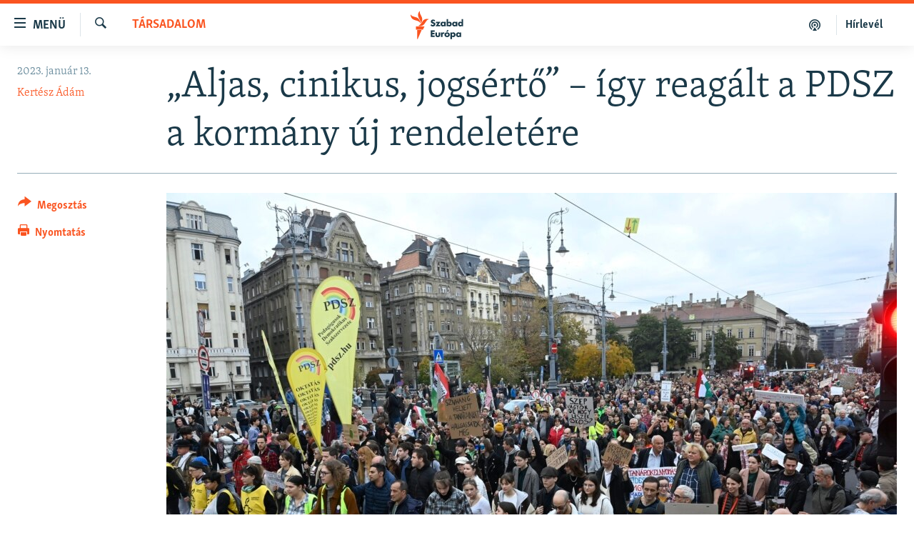

--- FILE ---
content_type: text/html; charset=utf-8
request_url: https://www.szabadeuropa.hu/a/aljas-cinikus-jogserto-igy-reagalt-a-pdsz-a-kormany-uj-rendeletere/32222135.html
body_size: 14343
content:

<!DOCTYPE html>
<html lang="hu" dir="ltr" class="no-js">
<head>
<link href="/Content/responsive/RFE/hu-HU/RFE-hu-HU.css?&amp;av=0.0.0.0&amp;cb=370" rel="stylesheet"/>
<script src="https://tags.szabadeuropa.hu/rferl-pangea/prod/utag.sync.js"></script> <script type='text/javascript' src='https://www.youtube.com/iframe_api' async></script>
<link rel="manifest" href="/manifest.json">
<script type="text/javascript">
//a general 'js' detection, must be on top level in <head>, due to CSS performance
document.documentElement.className = "js";
var cacheBuster = "370";
var appBaseUrl = "/";
var imgEnhancerBreakpoints = [0, 144, 256, 408, 650, 1023, 1597];
var isLoggingEnabled = false;
var isPreviewPage = false;
var isLivePreviewPage = false;
if (!isPreviewPage) {
window.RFE = window.RFE || {};
window.RFE.cacheEnabledByParam = window.location.href.indexOf('nocache=1') === -1;
const url = new URL(window.location.href);
const params = new URLSearchParams(url.search);
// Remove the 'nocache' parameter
params.delete('nocache');
// Update the URL without the 'nocache' parameter
url.search = params.toString();
window.history.replaceState(null, '', url.toString());
} else {
window.addEventListener('load', function() {
const links = window.document.links;
for (let i = 0; i < links.length; i++) {
links[i].href = '#';
links[i].target = '_self';
}
})
}
var pwaEnabled = false;
var swCacheDisabled;
</script>
<meta charset="utf-8" />
<title>„Aljas, cinikus, jogs&#233;rtő” – &#237;gy reag&#225;lt a PDSZ a korm&#225;ny &#250;j rendelet&#233;re</title>
<meta name="description" content="El&#237;t&#233;li &#233;s jogs&#233;rtőnek tartja a Pedag&#243;gusok Demokratikus Szakszervezet&#233;nek &#252;gyvivője a korm&#225;ny &#250;j rendelet&#233;t, amely lehetőv&#233; teszi, hogy a polg&#225;ri engedetlens&#233;gben r&#233;szt vevő tan&#225;rokat ne azonnal, hanem majd a ny&#225;ri sz&#252;netben bocs&#225;thass&#225;k el. " />
<meta name="keywords" content="Aktuális, Társadalom" />
<meta name="viewport" content="width=device-width, initial-scale=1.0" />
<meta http-equiv="X-UA-Compatible" content="IE=edge" />
<meta name="robots" content="max-image-preview:large">
<link href="https://www.szabadeuropa.hu/a/aljas-cinikus-jogserto-igy-reagalt-a-pdsz-a-kormany-uj-rendeletere/32222135.html" rel="canonical" />
<meta name="apple-mobile-web-app-title" content="Szabad Eur&#243;pa" />
<meta name="apple-mobile-web-app-status-bar-style" content="black" />
<meta name="apple-itunes-app" content="app-id=1520010071, app-argument=//32222135.ltr" />
<meta content="„Aljas, cinikus, jogsértő” – így reagált a PDSZ a kormány új rendeletére" property="og:title" />
<meta content="Elítéli és jogsértőnek tartja a Pedagógusok Demokratikus Szakszervezetének ügyvivője a kormány új rendeletét, amely lehetővé teszi, hogy a polgári engedetlenségben részt vevő tanárokat ne azonnal, hanem majd a nyári szünetben bocsáthassák el. " property="og:description" />
<meta content="article" property="og:type" />
<meta content="https://www.szabadeuropa.hu/a/aljas-cinikus-jogserto-igy-reagalt-a-pdsz-a-kormany-uj-rendeletere/32222135.html" property="og:url" />
<meta content="Szabad Európa" property="og:site_name" />
<meta content="https://gdb.rferl.org/000a0000-0aff-0242-0d3f-08dac18d4855_w1200_h630.jpg" property="og:image" />
<meta content="1200" property="og:image:width" />
<meta content="630" property="og:image:height" />
<meta content="568280086670706" property="fb:app_id" />
<meta content="Kertész Ádám" name="Author" />
<meta content="summary_large_image" name="twitter:card" />
<meta content="@SomeAccount" name="twitter:site" />
<meta content="https://gdb.rferl.org/000a0000-0aff-0242-0d3f-08dac18d4855_w1200_h630.jpg" name="twitter:image" />
<meta content="„Aljas, cinikus, jogsértő” – így reagált a PDSZ a kormány új rendeletére" name="twitter:title" />
<meta content="Elítéli és jogsértőnek tartja a Pedagógusok Demokratikus Szakszervezetének ügyvivője a kormány új rendeletét, amely lehetővé teszi, hogy a polgári engedetlenségben részt vevő tanárokat ne azonnal, hanem majd a nyári szünetben bocsáthassák el. " name="twitter:description" />
<link rel="amphtml" href="https://www.szabadeuropa.hu/amp/aljas-cinikus-jogserto-igy-reagalt-a-pdsz-a-kormany-uj-rendeletere/32222135.html" />
<script type="application/ld+json">{"articleSection":"T\u0026#225;rsadalom","isAccessibleForFree":true,"headline":"„Aljas, cinikus, jogsértő” – így reagált a PDSZ a kormány új rendeletére","inLanguage":"hu-HU","keywords":"Aktuális, Társadalom","author":{"@type":"Person","url":"https://www.szabadeuropa.hu/author/kertesz-adam/gtrkqq","description":"Kertész Ádám a Szabad Európa budapesti szerkesztőségének külsős újságíró munkatársa. Több mint húsz éve van a pályán, ezalatt számos szerkesztőségben dolgozott, egyebek mellett az InfoRádió, a Független Hírügynökség, a Kossuth rádió, a TV2, a Hír TV és több online hírportál munkatársa is volt.\r\n Vezetett rádióműsort, szerkesztett tévéműsort, tudósított, riportokat készített híradókba, hírműsorokba, cikkeket írt, hírt szerkesztett, a szakma szinte minden területén szerzett tapasztalatokat.","image":{"@type":"ImageObject","url":"https://gdb.rferl.org/07520000-0aff-0242-441c-08da3fdaf492.jpg"},"name":"Kertész Ádám"},"datePublished":"2023-01-13 14:29:24Z","dateModified":"2023-01-13 14:29:24Z","publisher":{"logo":{"width":512,"height":220,"@type":"ImageObject","url":"https://www.szabadeuropa.hu/Content/responsive/RFE/hu-HU/img/logo.png"},"@type":"NewsMediaOrganization","url":"https://www.szabadeuropa.hu","sameAs":["https://www.youtube.com/channel/UC4Ww_E7ZzGu0-ViqB1THVAw","https://www.facebook.com/szabadeuropahu","https://www.instagram.com/szabadeuropa"],"name":"Szabad Európa","alternateName":"Szabad Európa"},"@context":"https://schema.org","@type":"NewsArticle","mainEntityOfPage":"https://www.szabadeuropa.hu/a/aljas-cinikus-jogserto-igy-reagalt-a-pdsz-a-kormany-uj-rendeletere/32222135.html","url":"https://www.szabadeuropa.hu/a/aljas-cinikus-jogserto-igy-reagalt-a-pdsz-a-kormany-uj-rendeletere/32222135.html","description":"Elítéli és jogsértőnek tartja a Pedagógusok Demokratikus Szakszervezetének ügyvivője a kormány új rendeletét, amely lehetővé teszi, hogy a polgári engedetlenségben részt vevő tanárokat ne azonnal, hanem majd a nyári szünetben bocsáthassák el. ","image":{"width":1080,"height":608,"@type":"ImageObject","url":"https://gdb.rferl.org/000a0000-0aff-0242-0d3f-08dac18d4855_w1080_h608.jpg"},"name":"„Aljas, cinikus, jogsértő” – így reagált a PDSZ a kormány új rendeletére"}</script>
<script src="/Scripts/responsive/infographics.b?v=dVbZ-Cza7s4UoO3BqYSZdbxQZVF4BOLP5EfYDs4kqEo1&amp;av=0.0.0.0&amp;cb=370"></script>
<script src="/Scripts/responsive/loader.b?v=Q26XNwrL6vJYKjqFQRDnx01Lk2pi1mRsuLEaVKMsvpA1&amp;av=0.0.0.0&amp;cb=370"></script>
<link rel="icon" type="image/svg+xml" href="/Content/responsive/RFE/img/webApp/favicon.svg" />
<link rel="alternate icon" href="/Content/responsive/RFE/img/webApp/favicon.ico" />
<link rel="mask-icon" color="#ea6903" href="/Content/responsive/RFE/img/webApp/favicon_safari.svg" />
<link rel="apple-touch-icon" sizes="152x152" href="/Content/responsive/RFE/img/webApp/ico-152x152.png" />
<link rel="apple-touch-icon" sizes="144x144" href="/Content/responsive/RFE/img/webApp/ico-144x144.png" />
<link rel="apple-touch-icon" sizes="114x114" href="/Content/responsive/RFE/img/webApp/ico-114x114.png" />
<link rel="apple-touch-icon" sizes="72x72" href="/Content/responsive/RFE/img/webApp/ico-72x72.png" />
<link rel="apple-touch-icon-precomposed" href="/Content/responsive/RFE/img/webApp/ico-57x57.png" />
<link rel="icon" sizes="192x192" href="/Content/responsive/RFE/img/webApp/ico-192x192.png" />
<link rel="icon" sizes="128x128" href="/Content/responsive/RFE/img/webApp/ico-128x128.png" />
<meta name="msapplication-TileColor" content="#ffffff" />
<meta name="msapplication-TileImage" content="/Content/responsive/RFE/img/webApp/ico-144x144.png" />
<link rel="preload" href="/Content/responsive/fonts/Skolar-Lt_LatnCyrl_v2.4.woff" type="font/woff" as="font" crossorigin="anonymous" />
<link rel="alternate" type="application/rss+xml" title="RFE/RL - Top Stories [RSS]" href="/api/" />
<link rel="sitemap" type="application/rss+xml" href="/sitemap.xml" />
</head>
<body class=" nav-no-loaded cc_theme pg-article print-lay-article js-category-to-nav nojs-images ">
<script type="text/javascript" >
var analyticsData = {url:"https://www.szabadeuropa.hu/a/aljas-cinikus-jogserto-igy-reagalt-a-pdsz-a-kormany-uj-rendeletere/32222135.html",property_id:"499",article_uid:"32222135",page_title:"„Aljas, cinikus, jogsértő” – így reagált a PDSZ a kormány új rendeletére",page_type:"article",content_type:"article",subcontent_type:"article",last_modified:"2023-01-13 14:29:24Z",pub_datetime:"2023-01-13 14:29:24Z",pub_year:"2023",pub_month:"01",pub_day:"13",pub_hour:"14",pub_weekday:"Friday",section:"társadalom",english_section:"society",byline:"Kertész Ádám",categories:"news,society",domain:"www.szabadeuropa.hu",language:"Hungarian",language_service:"RFERL Hungarian",platform:"web",copied:"no",copied_article:"",copied_title:"",runs_js:"Yes",cms_release:"8.44.0.0.370",enviro_type:"prod",slug:"aljas-cinikus-jogserto-igy-reagalt-a-pdsz-a-kormany-uj-rendeletere",entity:"RFE",short_language_service:"HU",platform_short:"W",page_name:"„Aljas, cinikus, jogsértő” – így reagált a PDSZ a kormány új rendeletére"};
</script>
<noscript><iframe src="https://www.googletagmanager.com/ns.html?id=GTM-WXZBPZ" height="0" width="0" style="display:none;visibility:hidden"></iframe></noscript><script type="text/javascript" data-cookiecategory="analytics">
var gtmEventObject = Object.assign({}, analyticsData, {event: 'page_meta_ready'});window.dataLayer = window.dataLayer || [];window.dataLayer.push(gtmEventObject);
if (top.location === self.location) { //if not inside of an IFrame
var renderGtm = "true";
if (renderGtm === "true") {
(function(w,d,s,l,i){w[l]=w[l]||[];w[l].push({'gtm.start':new Date().getTime(),event:'gtm.js'});var f=d.getElementsByTagName(s)[0],j=d.createElement(s),dl=l!='dataLayer'?'&l='+l:'';j.async=true;j.src='//www.googletagmanager.com/gtm.js?id='+i+dl;f.parentNode.insertBefore(j,f);})(window,document,'script','dataLayer','GTM-WXZBPZ');
}
}
</script>
<!--Analytics tag js version start-->
<script type="text/javascript" data-cookiecategory="analytics">
var utag_data = Object.assign({}, analyticsData, {});
if(typeof(TealiumTagFrom)==='function' && typeof(TealiumTagSearchKeyword)==='function') {
var utag_from=TealiumTagFrom();var utag_searchKeyword=TealiumTagSearchKeyword();
if(utag_searchKeyword!=null && utag_searchKeyword!=='' && utag_data["search_keyword"]==null) utag_data["search_keyword"]=utag_searchKeyword;if(utag_from!=null && utag_from!=='') utag_data["from"]=TealiumTagFrom();}
if(window.top!== window.self&&utag_data.page_type==="snippet"){utag_data.page_type = 'iframe';}
try{if(window.top!==window.self&&window.self.location.hostname===window.top.location.hostname){utag_data.platform = 'self-embed';utag_data.platform_short = 'se';}}catch(e){if(window.top!==window.self&&window.self.location.search.includes("platformType=self-embed")){utag_data.platform = 'cross-promo';utag_data.platform_short = 'cp';}}
(function(a,b,c,d){ a="https://tags.szabadeuropa.hu/rferl-pangea/prod/utag.js"; b=document;c="script";d=b.createElement(c);d.src=a;d.type="text/java"+c;d.async=true; a=b.getElementsByTagName(c)[0];a.parentNode.insertBefore(d,a); })();
</script>
<!--Analytics tag js version end-->
<!-- Analytics tag management NoScript -->
<noscript>
<img style="position: absolute; border: none;" src="https://ssc.szabadeuropa.hu/b/ss/bbgprod,bbgentityrferl/1/G.4--NS/1917210545?pageName=rfe%3ahu%3aw%3aarticle%3a%e2%80%9ealjas%2c%20cinikus%2c%20jogs%c3%a9rt%c5%91%e2%80%9d%20%e2%80%93%20%c3%adgy%20reag%c3%a1lt%20a%20pdsz%20a%20korm%c3%a1ny%20%c3%baj%20rendelet%c3%a9re&amp;c6=%e2%80%9ealjas%2c%20cinikus%2c%20jogs%c3%a9rt%c5%91%e2%80%9d%20%e2%80%93%20%c3%adgy%20reag%c3%a1lt%20a%20pdsz%20a%20korm%c3%a1ny%20%c3%baj%20rendelet%c3%a9re&amp;v36=8.44.0.0.370&amp;v6=D=c6&amp;g=https%3a%2f%2fwww.szabadeuropa.hu%2fa%2faljas-cinikus-jogserto-igy-reagalt-a-pdsz-a-kormany-uj-rendeletere%2f32222135.html&amp;c1=D=g&amp;v1=D=g&amp;events=event1,event52&amp;c16=rferl%20hungarian&amp;v16=D=c16&amp;c5=society&amp;v5=D=c5&amp;ch=t%c3%a1rsadalom&amp;c15=hungarian&amp;v15=D=c15&amp;c4=article&amp;v4=D=c4&amp;c14=32222135&amp;v14=D=c14&amp;v20=no&amp;c17=web&amp;v17=D=c17&amp;mcorgid=518abc7455e462b97f000101%40adobeorg&amp;server=www.szabadeuropa.hu&amp;pageType=D=c4&amp;ns=bbg&amp;v29=D=server&amp;v25=rfe&amp;v30=499&amp;v105=D=User-Agent " alt="analytics" width="1" height="1" /></noscript>
<!-- End of Analytics tag management NoScript -->
<!--*** Accessibility links - For ScreenReaders only ***-->
<section>
<div class="sr-only">
<h2>Akad&#225;lymentes m&#243;d</h2>
<ul>
<li><a href="#content" data-disable-smooth-scroll="1">Ugr&#225;s a fő oldalra</a></li>
<li><a href="#navigation" data-disable-smooth-scroll="1">Ugr&#225;s a tartalomjegyz&#233;kre</a></li>
<li><a href="#txtHeaderSearch" data-disable-smooth-scroll="1">Ugr&#225;s a keres&#233;sre</a></li>
</ul>
</div>
</section>
<div dir="ltr">
<div id="page">
<aside>
<div class="c-lightbox overlay-modal">
<div class="c-lightbox__intro">
<h2 class="c-lightbox__intro-title"></h2>
<button class="btn btn--rounded c-lightbox__btn c-lightbox__intro-next" title="K&#246;vetkező">
<span class="ico ico--rounded ico-chevron-forward"></span>
<span class="sr-only">K&#246;vetkező</span>
</button>
</div>
<div class="c-lightbox__nav">
<button class="btn btn--rounded c-lightbox__btn c-lightbox__btn--close" title="Bez&#225;r&#225;s">
<span class="ico ico--rounded ico-close"></span>
<span class="sr-only">Bez&#225;r&#225;s</span>
</button>
<button class="btn btn--rounded c-lightbox__btn c-lightbox__btn--prev" title="Előző">
<span class="ico ico--rounded ico-chevron-backward"></span>
<span class="sr-only">Előző</span>
</button>
<button class="btn btn--rounded c-lightbox__btn c-lightbox__btn--next" title="K&#246;vetkező">
<span class="ico ico--rounded ico-chevron-forward"></span>
<span class="sr-only">K&#246;vetkező</span>
</button>
</div>
<div class="c-lightbox__content-wrap">
<figure class="c-lightbox__content">
<span class="c-spinner c-spinner--lightbox">
<img src="/Content/responsive/img/player-spinner.png"
alt="please wait"
title="please wait" />
</span>
<div class="c-lightbox__img">
<div class="thumb">
<img src="" alt="" />
</div>
</div>
<figcaption>
<div class="c-lightbox__info c-lightbox__info--foot">
<span class="c-lightbox__counter"></span>
<span class="caption c-lightbox__caption"></span>
</div>
</figcaption>
</figure>
</div>
<div class="hidden">
<div class="content-advisory__box content-advisory__box--lightbox">
<span class="content-advisory__box-text">A k&#233;p a nyugalom megzavar&#225;s&#225;ra alkalmas.</span>
<button class="btn btn--transparent content-advisory__box-btn m-t-md" value="text" type="button">
<span class="btn__text">
Megn&#233;zem.
</span>
</button>
</div>
</div>
</div>
<div class="print-dialogue">
<div class="container">
<h3 class="print-dialogue__title section-head">Print Options:</h3>
<div class="print-dialogue__opts">
<ul class="print-dialogue__opt-group">
<li class="form__group form__group--checkbox">
<input class="form__check " id="checkboxImages" name="checkboxImages" type="checkbox" checked="checked" />
<label for="checkboxImages" class="form__label m-t-md">Images</label>
</li>
<li class="form__group form__group--checkbox">
<input class="form__check " id="checkboxMultimedia" name="checkboxMultimedia" type="checkbox" checked="checked" />
<label for="checkboxMultimedia" class="form__label m-t-md">Multimedia</label>
</li>
</ul>
<ul class="print-dialogue__opt-group">
<li class="form__group form__group--checkbox">
<input class="form__check " id="checkboxEmbedded" name="checkboxEmbedded" type="checkbox" checked="checked" />
<label for="checkboxEmbedded" class="form__label m-t-md">Embedded Content</label>
</li>
<li class="form__group form__group--checkbox">
<input class="form__check " id="checkboxComments" name="checkboxComments" type="checkbox" />
<label for="checkboxComments" class="form__label m-t-md"> Comments</label>
</li>
</ul>
</div>
<div class="print-dialogue__buttons">
<button class="btn btn--secondary close-button" type="button" title="Megszak&#237;t&#225;s">
<span class="btn__text ">Megszak&#237;t&#225;s</span>
</button>
<button class="btn btn-cust-print m-l-sm" type="button" title="Nyomtat&#225;s">
<span class="btn__text ">Nyomtat&#225;s</span>
</button>
</div>
</div>
</div>
<div class="ctc-message pos-fix">
<div class="ctc-message__inner">A hivatkoz&#225;s a v&#225;g&#243;lapra m&#225;solva</div>
</div>
</aside>
<div class="hdr-20 hdr-20--big">
<div class="hdr-20__inner">
<div class="hdr-20__max pos-rel">
<div class="hdr-20__side hdr-20__side--primary d-flex">
<label data-for="main-menu-ctrl" data-switcher-trigger="true" data-switch-target="main-menu-ctrl" class="burger hdr-trigger pos-rel trans-trigger" data-trans-evt="click" data-trans-id="menu">
<span class="ico ico-close hdr-trigger__ico hdr-trigger__ico--close burger__ico burger__ico--close"></span>
<span class="ico ico-menu hdr-trigger__ico hdr-trigger__ico--open burger__ico burger__ico--open"></span>
<span class="burger__label">Men&#252;</span>
</label>
<div class="menu-pnl pos-fix trans-target" data-switch-target="main-menu-ctrl" data-trans-id="menu">
<div class="menu-pnl__inner">
<nav class="main-nav menu-pnl__item menu-pnl__item--first">
<ul class="main-nav__list accordeon" data-analytics-tales="false" data-promo-name="link" data-location-name="nav,secnav">
<li class="main-nav__item">
<a class="main-nav__item-name main-nav__item-name--link" href="/Napirenden_cikkek" title="Napirenden" data-item-name="top-stories" >Napirenden</a>
</li>
<li class="main-nav__item">
<a class="main-nav__item-name main-nav__item-name--link" href="/Aktualis" title="Aktu&#225;lis" data-item-name="news" >Aktu&#225;lis</a>
</li>
<li class="main-nav__item">
<a class="main-nav__item-name main-nav__item-name--link" href="/z/22211" title="Podcastok" data-item-name="podcasts" >Podcastok</a>
</li>
<li class="main-nav__item">
<a class="main-nav__item-name main-nav__item-name--link" href="/Videok" title="Vide&#243;k" data-item-name="videos" >Vide&#243;k</a>
</li>
<li class="main-nav__item">
<a class="main-nav__item-name main-nav__item-name--link" href="/z/23148" title="Elemző" data-item-name="news-analyses" >Elemző</a>
</li>
<li class="main-nav__item">
<a class="main-nav__item-name main-nav__item-name--link" href="/z/23698" title="NER15" data-item-name="fidesz-on-power-15-years" >NER15</a>
</li>
<li class="main-nav__item">
<a class="main-nav__item-name main-nav__item-name--link" href="/z/22793" title="Szabadon" data-item-name="free-voice-videos" >Szabadon</a>
</li>
<li class="main-nav__item">
<a class="main-nav__item-name main-nav__item-name--link" href="/z/22188" title="T&#225;rsadalom" data-item-name="society" >T&#225;rsadalom</a>
</li>
<li class="main-nav__item">
<a class="main-nav__item-name main-nav__item-name--link" href="/z/22190" title="Demokr&#225;cia" data-item-name="democracy" >Demokr&#225;cia</a>
</li>
<li class="main-nav__item">
<a class="main-nav__item-name main-nav__item-name--link" href="/z/22210" title="A p&#233;nz nyom&#225;ban" data-item-name="economy-and-corruption" >A p&#233;nz nyom&#225;ban</a>
</li>
<li class="main-nav__item">
<a class="main-nav__item-name main-nav__item-name--link" href="/Europai_Unio" title="Eur&#243;pai Uni&#243;" data-item-name="european-union" >Eur&#243;pai Uni&#243;</a>
</li>
<li class="main-nav__item">
<a class="main-nav__item-name main-nav__item-name--link" href="/z/22282" title="Vil&#225;g" data-item-name="worldnews" >Vil&#225;g</a>
</li>
<li class="main-nav__item">
<a class="main-nav__item-name main-nav__item-name--link" href="/z/22236" title="Kl&#237;mav&#225;ltoz&#225;s" data-item-name="climate-change" >Kl&#237;mav&#225;ltoz&#225;s</a>
</li>
<li class="main-nav__item">
<a class="main-nav__item-name main-nav__item-name--link" href="/z/22192" title="A m&#250;lt tanuls&#225;gai" data-item-name="history" >A m&#250;lt tanuls&#225;gai</a>
</li>
</ul>
</nav>
<div class="menu-pnl__item menu-pnl__item--social">
<h5 class="menu-pnl__sub-head">K&#246;vessen minket!</h5>
<a href="https://www.facebook.com/szabadeuropahu" title="K&#246;vessen benn&#252;nket a Facebookon!" data-analytics-text="follow_on_facebook" class="btn btn--rounded btn--social-inverted menu-pnl__btn js-social-btn btn-facebook" target="_blank" rel="noopener">
<span class="ico ico-facebook-alt ico--rounded"></span>
</a>
<a href="https://www.instagram.com/szabadeuropa" title="K&#246;vessen minket az Instagramon" data-analytics-text="follow_on_instagram" class="btn btn--rounded btn--social-inverted menu-pnl__btn js-social-btn btn-instagram" target="_blank" rel="noopener">
<span class="ico ico-instagram ico--rounded"></span>
</a>
<a href="https://www.youtube.com/channel/UC4Ww_E7ZzGu0-ViqB1THVAw" title="K&#246;vessen benn&#252;nket a YouTube-on!" data-analytics-text="follow_on_youtube" class="btn btn--rounded btn--social-inverted menu-pnl__btn js-social-btn btn-youtube" target="_blank" rel="noopener">
<span class="ico ico-youtube ico--rounded"></span>
</a>
</div>
<div class="menu-pnl__item">
<a href="/navigation/allsites" class="menu-pnl__item-link">
<span class="ico ico-languages "></span>
Valamennyi RFE/RL weboldal
</a>
</div>
</div>
</div>
<label data-for="top-search-ctrl" data-switcher-trigger="true" data-switch-target="top-search-ctrl" class="top-srch-trigger hdr-trigger">
<span class="ico ico-close hdr-trigger__ico hdr-trigger__ico--close top-srch-trigger__ico top-srch-trigger__ico--close"></span>
<span class="ico ico-search hdr-trigger__ico hdr-trigger__ico--open top-srch-trigger__ico top-srch-trigger__ico--open"></span>
</label>
<div class="srch-top srch-top--in-header" data-switch-target="top-search-ctrl">
<div class="container">
<form action="/s" class="srch-top__form srch-top__form--in-header" id="form-topSearchHeader" method="get" role="search"><label for="txtHeaderSearch" class="sr-only">Keres&#233;s</label>
<input type="text" id="txtHeaderSearch" name="k" placeholder="Keres&#233;s" accesskey="s" value="" class="srch-top__input analyticstag-event" onkeydown="if (event.keyCode === 13) { FireAnalyticsTagEventOnSearch('search', $dom.get('#txtHeaderSearch')[0].value) }" />
<button title="Keres&#233;s" type="submit" class="btn btn--top-srch analyticstag-event" onclick="FireAnalyticsTagEventOnSearch('search', $dom.get('#txtHeaderSearch')[0].value) ">
<span class="ico ico-search"></span>
</button></form>
</div>
</div>
<a href="/" class="main-logo-link">
<img src="/Content/responsive/RFE/hu-HU/img/logo-compact.svg" class="main-logo main-logo--comp" alt="site logo">
<img src="/Content/responsive/RFE/hu-HU/img/logo.svg" class="main-logo main-logo--big" alt="site logo">
</a>
</div>
<div class="hdr-20__side hdr-20__side--secondary d-flex">
<a href="/Subscribe" title="H&#237;rlev&#233;l" class="hdr-20__secondary-item hdr-20__secondary-item--lang" data-item-name="satellite">
H&#237;rlev&#233;l
</a>
<a href="https://www.szabadeuropa.hu/z/22211" title="Podcastok" class="hdr-20__secondary-item" data-item-name="podcast">
<span class="ico ico-podcast hdr-20__secondary-icon"></span>
</a>
<a href="/s" title="Keres&#233;s" class="hdr-20__secondary-item hdr-20__secondary-item--search" data-item-name="search">
<span class="ico ico-search hdr-20__secondary-icon hdr-20__secondary-icon--search"></span>
</a>
<div class="srch-bottom">
<form action="/s" class="srch-bottom__form d-flex" id="form-bottomSearch" method="get" role="search"><label for="txtSearch" class="sr-only">Keres&#233;s</label>
<input type="search" id="txtSearch" name="k" placeholder="Keres&#233;s" accesskey="s" value="" class="srch-bottom__input analyticstag-event" onkeydown="if (event.keyCode === 13) { FireAnalyticsTagEventOnSearch('search', $dom.get('#txtSearch')[0].value) }" />
<button title="Keres&#233;s" type="submit" class="btn btn--bottom-srch analyticstag-event" onclick="FireAnalyticsTagEventOnSearch('search', $dom.get('#txtSearch')[0].value) ">
<span class="ico ico-search"></span>
</button></form>
</div>
</div>
<img src="/Content/responsive/RFE/hu-HU/img/logo-print.gif" class="logo-print" alt="site logo">
<img src="/Content/responsive/RFE/hu-HU/img/logo-print_color.png" class="logo-print logo-print--color" alt="site logo">
</div>
</div>
</div>
<script>
if (document.body.className.indexOf('pg-home') > -1) {
var nav2In = document.querySelector('.hdr-20__inner');
var nav2Sec = document.querySelector('.hdr-20__side--secondary');
var secStyle = window.getComputedStyle(nav2Sec);
if (nav2In && window.pageYOffset < 150 && secStyle['position'] !== 'fixed') {
nav2In.classList.add('hdr-20__inner--big')
}
}
</script>
<div class="c-hlights c-hlights--breaking c-hlights--no-item" data-hlight-display="mobile,desktop">
<div class="c-hlights__wrap container p-0">
<div class="c-hlights__nav">
<a role="button" href="#" title="Előző">
<span class="ico ico-chevron-backward m-0"></span>
<span class="sr-only">Előző</span>
</a>
<a role="button" href="#" title="K&#246;vetkező">
<span class="ico ico-chevron-forward m-0"></span>
<span class="sr-only">K&#246;vetkező</span>
</a>
</div>
<span class="c-hlights__label">
<span class="">A legfrissebb h&#237;rek</span>
<span class="switcher-trigger">
<label data-for="more-less-1" data-switcher-trigger="true" class="switcher-trigger__label switcher-trigger__label--more p-b-0" title="R&#233;szletek megjelen&#237;t&#233;se">
<span class="ico ico-chevron-down"></span>
</label>
<label data-for="more-less-1" data-switcher-trigger="true" class="switcher-trigger__label switcher-trigger__label--less p-b-0" title="A r&#233;szletek elrejt&#233;se">
<span class="ico ico-chevron-up"></span>
</label>
</span>
</span>
<ul class="c-hlights__items switcher-target" data-switch-target="more-less-1">
</ul>
</div>
</div> <div id="content">
<main class="container">
<div class="hdr-container">
<div class="row">
<div class="col-category col-xs-12 col-md-2 pull-left"> <div class="category js-category">
<a class="" href="/z/22188">T&#225;rsadalom</a> </div>
</div><div class="col-title col-xs-12 col-md-10 pull-right"> <h1 class="title pg-title">
„Aljas, cinikus, jogs&#233;rtő” – &#237;gy reag&#225;lt a PDSZ a korm&#225;ny &#250;j rendelet&#233;re
</h1>
</div><div class="col-publishing-details col-xs-12 col-sm-12 col-md-2 pull-left"> <div class="publishing-details ">
<div class="published">
<span class="date" >
<time pubdate="pubdate" datetime="2023-01-13T15:29:24+01:00">
2023. janu&#225;r 13.
</time>
</span>
</div>
<div class="links">
<ul class="links__list links__list--column">
<li class="links__item">
<a class="links__item-link" href="/author/kertesz-adam/gtrkqq" title="Kert&#233;sz &#193;d&#225;m">Kert&#233;sz &#193;d&#225;m</a>
</li>
</ul>
</div>
</div>
</div><div class="col-lg-12 separator"> <div class="separator">
<hr class="title-line" />
</div>
</div><div class="col-multimedia col-xs-12 col-md-10 pull-right"> <div class="cover-media">
<figure class="media-image js-media-expand">
<div class="img-wrap">
<div class="thumb thumb16_9">
<img src="https://gdb.rferl.org/000a0000-0aff-0242-0d3f-08dac18d4855_w250_r1_s.jpg" alt="Az ADOM &#233;s a PDSZ &#225;ltal a pedag&#243;gusok&#233;rt meghirdetett szolidarit&#225;si t&#252;ntet&#233;s r&#233;sztvevői vonulnak a V&#225;mh&#225;z k&#246;r&#250;ton 2022. okt&#243;ber 23-&#225;n" />
</div>
</div>
<figcaption>
<span class="caption">Az ADOM &#233;s a PDSZ &#225;ltal a pedag&#243;gusok&#233;rt meghirdetett szolidarit&#225;si t&#252;ntet&#233;s r&#233;sztvevői vonulnak a V&#225;mh&#225;z k&#246;r&#250;ton 2022. okt&#243;ber 23-&#225;n</span>
</figcaption>
</figure>
</div>
</div><div class="col-xs-12 col-md-2 pull-left article-share pos-rel"> <div class="share--box">
<div class="sticky-share-container" style="display:none">
<div class="container">
<a href="https://www.szabadeuropa.hu" id="logo-sticky-share">&nbsp;</a>
<div class="pg-title pg-title--sticky-share">
„Aljas, cinikus, jogs&#233;rtő” – &#237;gy reag&#225;lt a PDSZ a korm&#225;ny &#250;j rendelet&#233;re
</div>
<div class="sticked-nav-actions">
<!--This part is for sticky navigation display-->
<p class="buttons link-content-sharing p-0 ">
<button class="btn btn--link btn-content-sharing p-t-0 " id="btnContentSharing" value="text" role="Button" type="" title="Tov&#225;bbi megoszt&#225;si lehetős&#233;gek">
<span class="ico ico-share ico--l"></span>
<span class="btn__text ">
Megoszt&#225;s
</span>
</button>
</p>
<aside class="content-sharing js-content-sharing js-content-sharing--apply-sticky content-sharing--sticky"
role="complementary"
data-share-url="https://www.szabadeuropa.hu/a/aljas-cinikus-jogserto-igy-reagalt-a-pdsz-a-kormany-uj-rendeletere/32222135.html" data-share-title="„Aljas, cinikus, jogs&#233;rtő” – &#237;gy reag&#225;lt a PDSZ a korm&#225;ny &#250;j rendelet&#233;re" data-share-text="El&#237;t&#233;li &#233;s jogs&#233;rtőnek tartja a Pedag&#243;gusok Demokratikus Szakszervezet&#233;nek &#252;gyvivője a korm&#225;ny &#250;j rendelet&#233;t, amely lehetőv&#233; teszi, hogy a polg&#225;ri engedetlens&#233;gben r&#233;szt vevő tan&#225;rokat ne azonnal, hanem majd a ny&#225;ri sz&#252;netben bocs&#225;thass&#225;k el. ">
<div class="content-sharing__popover">
<h6 class="content-sharing__title">Megoszt&#225;s</h6>
<button href="#close" id="btnCloseSharing" class="btn btn--text-like content-sharing__close-btn">
<span class="ico ico-close ico--l"></span>
</button>
<ul class="content-sharing__list">
<li class="content-sharing__item">
<div class="ctc ">
<input type="text" class="ctc__input" readonly="readonly">
<a href="" js-href="https://www.szabadeuropa.hu/a/aljas-cinikus-jogserto-igy-reagalt-a-pdsz-a-kormany-uj-rendeletere/32222135.html" class="content-sharing__link ctc__button">
<span class="ico ico-copy-link ico--rounded ico--s"></span>
<span class="content-sharing__link-text">Hivatkoz&#225;s m&#225;sol&#225;sa</span>
</a>
</div>
</li>
<li class="content-sharing__item">
<a href="https://facebook.com/sharer.php?u=https%3a%2f%2fwww.szabadeuropa.hu%2fa%2faljas-cinikus-jogserto-igy-reagalt-a-pdsz-a-kormany-uj-rendeletere%2f32222135.html"
data-analytics-text="share_on_facebook"
title="Facebook" target="_blank"
class="content-sharing__link js-social-btn">
<span class="ico ico-facebook ico--rounded ico--s"></span>
<span class="content-sharing__link-text">Facebook</span>
</a>
</li>
<li class="content-sharing__item">
<a href="https://twitter.com/share?url=https%3a%2f%2fwww.szabadeuropa.hu%2fa%2faljas-cinikus-jogserto-igy-reagalt-a-pdsz-a-kormany-uj-rendeletere%2f32222135.html&amp;text=%e2%80%9eAljas%2c+cinikus%2c+jogs%c3%a9rt%c5%91%e2%80%9d+%e2%80%93+%c3%adgy+reag%c3%a1lt+a+PDSZ+a+korm%c3%a1ny+%c3%baj+rendelet%c3%a9re"
data-analytics-text="share_on_twitter"
title="X (Twitter)" target="_blank"
class="content-sharing__link js-social-btn">
<span class="ico ico-twitter ico--rounded ico--s"></span>
<span class="content-sharing__link-text">X (Twitter)</span>
</a>
</li>
<li class="content-sharing__item">
<a href="https://www.linkedin.com/shareArticle?mini=true&amp;url=https%3a%2f%2fwww.szabadeuropa.hu%2fa%2faljas-cinikus-jogserto-igy-reagalt-a-pdsz-a-kormany-uj-rendeletere%2f32222135.html&amp;title=„Aljas, cinikus, jogs&#233;rtő” – &#237;gy reag&#225;lt a PDSZ a korm&#225;ny &#250;j rendelet&#233;re"
data-analytics-text="share_on_linkedIn"
title="LinkedIn" target="_blank"
class="content-sharing__link js-social-btn">
<span class="ico ico-linkedin ico--rounded ico--s"></span>
<span class="content-sharing__link-text">LinkedIn</span>
</a>
</li>
<li class="content-sharing__item">
<a href="mailto:?body=https%3a%2f%2fwww.szabadeuropa.hu%2fa%2faljas-cinikus-jogserto-igy-reagalt-a-pdsz-a-kormany-uj-rendeletere%2f32222135.html&amp;subject=„Aljas, cinikus, jogs&#233;rtő” – &#237;gy reag&#225;lt a PDSZ a korm&#225;ny &#250;j rendelet&#233;re"
title="Email"
class="content-sharing__link ">
<span class="ico ico-email ico--rounded ico--s"></span>
<span class="content-sharing__link-text">Email</span>
</a>
</li>
</ul>
</div>
</aside>
</div>
</div>
</div>
<div class="links">
<p class="buttons link-content-sharing p-0 ">
<button class="btn btn--link btn-content-sharing p-t-0 " id="btnContentSharing" value="text" role="Button" type="" title="Tov&#225;bbi megoszt&#225;si lehetős&#233;gek">
<span class="ico ico-share ico--l"></span>
<span class="btn__text ">
Megoszt&#225;s
</span>
</button>
</p>
<aside class="content-sharing js-content-sharing " role="complementary"
data-share-url="https://www.szabadeuropa.hu/a/aljas-cinikus-jogserto-igy-reagalt-a-pdsz-a-kormany-uj-rendeletere/32222135.html" data-share-title="„Aljas, cinikus, jogs&#233;rtő” – &#237;gy reag&#225;lt a PDSZ a korm&#225;ny &#250;j rendelet&#233;re" data-share-text="El&#237;t&#233;li &#233;s jogs&#233;rtőnek tartja a Pedag&#243;gusok Demokratikus Szakszervezet&#233;nek &#252;gyvivője a korm&#225;ny &#250;j rendelet&#233;t, amely lehetőv&#233; teszi, hogy a polg&#225;ri engedetlens&#233;gben r&#233;szt vevő tan&#225;rokat ne azonnal, hanem majd a ny&#225;ri sz&#252;netben bocs&#225;thass&#225;k el. ">
<div class="content-sharing__popover">
<h6 class="content-sharing__title">Megoszt&#225;s</h6>
<button href="#close" id="btnCloseSharing" class="btn btn--text-like content-sharing__close-btn">
<span class="ico ico-close ico--l"></span>
</button>
<ul class="content-sharing__list">
<li class="content-sharing__item">
<div class="ctc ">
<input type="text" class="ctc__input" readonly="readonly">
<a href="" js-href="https://www.szabadeuropa.hu/a/aljas-cinikus-jogserto-igy-reagalt-a-pdsz-a-kormany-uj-rendeletere/32222135.html" class="content-sharing__link ctc__button">
<span class="ico ico-copy-link ico--rounded ico--l"></span>
<span class="content-sharing__link-text">Hivatkoz&#225;s m&#225;sol&#225;sa</span>
</a>
</div>
</li>
<li class="content-sharing__item">
<a href="https://facebook.com/sharer.php?u=https%3a%2f%2fwww.szabadeuropa.hu%2fa%2faljas-cinikus-jogserto-igy-reagalt-a-pdsz-a-kormany-uj-rendeletere%2f32222135.html"
data-analytics-text="share_on_facebook"
title="Facebook" target="_blank"
class="content-sharing__link js-social-btn">
<span class="ico ico-facebook ico--rounded ico--l"></span>
<span class="content-sharing__link-text">Facebook</span>
</a>
</li>
<li class="content-sharing__item">
<a href="https://twitter.com/share?url=https%3a%2f%2fwww.szabadeuropa.hu%2fa%2faljas-cinikus-jogserto-igy-reagalt-a-pdsz-a-kormany-uj-rendeletere%2f32222135.html&amp;text=%e2%80%9eAljas%2c+cinikus%2c+jogs%c3%a9rt%c5%91%e2%80%9d+%e2%80%93+%c3%adgy+reag%c3%a1lt+a+PDSZ+a+korm%c3%a1ny+%c3%baj+rendelet%c3%a9re"
data-analytics-text="share_on_twitter"
title="X (Twitter)" target="_blank"
class="content-sharing__link js-social-btn">
<span class="ico ico-twitter ico--rounded ico--l"></span>
<span class="content-sharing__link-text">X (Twitter)</span>
</a>
</li>
<li class="content-sharing__item">
<a href="https://www.linkedin.com/shareArticle?mini=true&amp;url=https%3a%2f%2fwww.szabadeuropa.hu%2fa%2faljas-cinikus-jogserto-igy-reagalt-a-pdsz-a-kormany-uj-rendeletere%2f32222135.html&amp;title=„Aljas, cinikus, jogs&#233;rtő” – &#237;gy reag&#225;lt a PDSZ a korm&#225;ny &#250;j rendelet&#233;re"
data-analytics-text="share_on_linkedIn"
title="LinkedIn" target="_blank"
class="content-sharing__link js-social-btn">
<span class="ico ico-linkedin ico--rounded ico--l"></span>
<span class="content-sharing__link-text">LinkedIn</span>
</a>
</li>
<li class="content-sharing__item">
<a href="mailto:?body=https%3a%2f%2fwww.szabadeuropa.hu%2fa%2faljas-cinikus-jogserto-igy-reagalt-a-pdsz-a-kormany-uj-rendeletere%2f32222135.html&amp;subject=„Aljas, cinikus, jogs&#233;rtő” – &#237;gy reag&#225;lt a PDSZ a korm&#225;ny &#250;j rendelet&#233;re"
title="Email"
class="content-sharing__link ">
<span class="ico ico-email ico--rounded ico--l"></span>
<span class="content-sharing__link-text">Email</span>
</a>
</li>
</ul>
</div>
</aside>
<p class="link-print visible-md visible-lg buttons p-0">
<button class="btn btn--link btn-print p-t-0" onclick="if (typeof FireAnalyticsTagEvent === 'function') {FireAnalyticsTagEvent({ on_page_event: 'print_story' });}return false" title="(CTRL+P)">
<span class="ico ico-print"></span>
<span class="btn__text">Nyomtat&#225;s</span>
</button>
</p>
</div>
</div>
</div>
</div>
</div>
<div class="body-container">
<div class="row">
<div class="col-xs-12 col-sm-12 col-md-10 col-lg-10 pull-right">
<div class="row">
<div class="col-xs-12 col-sm-12 col-md-8 col-lg-8 pull-left bottom-offset content-offset">
<div id="article-content" class="content-floated-wrap fb-quotable">
<div class="wsw">
<p><strong>Elítéli és jogsértőnek tartja a Pedagógusok Demokratikus Szakszervezetének ügyvivője a kormány új rendeletét, amely lehetővé teszi, hogy a polgári engedetlenségben részt vevő tanárokat ne azonnal, hanem majd a nyári szünetben bocsáthassák el. Közben a Pedagógusok Szakszervezete bejelentette, hogy csatlakozik a PDSZ által január 23-tól meghirdetett egyhetes sztrájkhoz. </strong></p>
<p><em>„Ez egy újabb rendkívül aljas és cinikus húzás volt a kormány részéről, amelyből az látszik, hogy kifejezetten csak arra koncentrálnak, hogy hogyan akadályozzák meg a tiltakozásokat, de véletlenül sem arra, hogy javítsanak a közoktatás helyzetén. Adminisztratív eszközt vetnek be annak érdekében, hogy a pedagógusok ne vegyenek részt munkabeszüntetésben”</em> – mondta a Szabad Európának Nagy Erzsébet, a PDSZ ügyvivője a csütörtök este megjelent kormányrendeletre reagálva.</p>
<p>A kormány a háborús veszélyhelyzetre hivatkozva egy rendelettel felülírta a Munka törvénykönyvét és a Közalkalmazotti törvényt. Súlyos kötelezettségszegés miatt eddig 15 napon belül kellett alkalmazni a rendkívüli felmentést vagy az azonnali hatályú felmondást, most ezt tolták ki augusztus 1-jéig – ismertette Nagy Erzsébet.</p>
<p><em>„</em>​<em>A mostani rendelettel cinikus módon azt mondják ki, hogy aki súlyos kötelezettségszegést követett el, az azért letaníthatja az egész tanévet, leosztályozhatja a gyerekeket, elláthatja osztályfőnöki feladatait, és majd nyáron, augusztus elsejéig kézhez kaphatja a felmondását; ez egészen durva megoldás”</em> – fogalmazott.</p>
<p style="margin-left:40px"><strong>Korábbi cikkünk a témában: <a class="wsw__a" href="https://www.szabadeuropa.hu/a/tanarok-vagyunk-a-gyerekek-szempontjait-nezzuk-es-ezzel-lehet-minket-zsarolni-/32190419.html" target="_blank">Elbocsátott pedagógus: „Tanárok vagyunk, a gyerekek szempontjait nézzük, ezzel lehet minket zsarolni”</a></strong></p>
<p>Nagy Erzsébet szerint ezzel a lépéssel a polgári engedetlenséget próbálják akadályozni, még veszélyesebbé tenni, egyúttal félelemben tartani azokat, akik eddig is részt vettek ilyen akciókban.</p>
<p>A rendelet több szempontból is jogsértő a PDSZ szerint. Visszamenőleges hatályú, mert arra is vonatkozik, aki januárban, még az új szabályozás előtt vett részt polgári engedetlenségben, annak ellenére hogy akkor még nem ismerhette ezt a következményt. Az is jogsértő a szakszervezet szerint, hogy a háborús veszélyhelyzetre hivatkoznak.</p>
<p>Ezzel a kormány azt bizonyítja, hogy óriási a tanárhiány, hogy nem lehet év közben kirugdosni a tanárokat, mert nincs, akit a helyükre állítanának – mondta a PDSZ ügyvivője. Ezt a helyzetet azonban nem normális szakmai módszerrel kezelik, hanem rendőrállami megoldással – tette hozzá.</p>
<p style="margin-left:40px"><strong>Korábbi cikkünk a témában: <a class="wsw__a" href="https://www.szabadeuropa.hu/a/tudasmenet-tiltakozas-a-kormany-a-kifarasztasunkra-jatszik/32203983.html" target="_blank">Tudásmenet: „A kormány a kifárasztásunkra játszik, de mi fent szeretnénk tartani a figyelmet a tiltakozáson”</a></strong></p>
<p>Mint mondta, ez a rendelet olaj a tűzre, de egyúttal alkalmas egyes tiltakozó tanárok megfélemlítésére. A szakszervezet azt ajánlja a tiltakozó pedagógusoknak, akik nem tudják vállalni állásuk elvesztését, hogy a PDSZ által kitalált trükkös, egyhetes sztrájkban vegyenek részt. Nagy Erzsébet szerint több módot is találtak, hogyan lehet jogszerűen kijátszani a sztrájktörvényt, a még elégséges szolgáltatást.</p>
<p>Az egyik módszer szerint meg kell oldani, hogy a szülőknek legyen kellő számú igazolható napjuk. Ezt a tantestület döntheti el a házirend módosításával, ebbe nincs beleszólása a tankerületnek. Sztrájk idején arra kell kérni a szülőket, hogy ne küldjék be a gyerekeket, mert ha nincs bent gyerek, akkor nem kell tanítani és felügyelni sem – ismertette.</p>
<p>Amennyiben mégis mennek be tanulók, akkor az igazgatóval meg kell beszélni, hogy ne rendeljen el tanítást, csak felügyeletet, mert aki arról hiányzik, azt nem kell igazolni.</p>
<p style="margin-left:40px"><strong>Korábbi cikkünk a témában: <a class="wsw__a" href="https://www.szabadeuropa.hu/a/sztrajkhet-kezdodik-az-oktatasban-amint-veget-er-a-nyolcadikosok-felvetelije/32218332.html" target="_blank">Sztrájkhét kezdődik az oktatásban, amint véget ér a nyolcadikosok felvételije</a></strong></p>
<p>Amennyiben mégis elrendelnek tanítást, akkor kéthetes sztrájkot kell szervezni. Az első héten nem tartanak órákat, a második héten pedig megtartják az előző hét óráinak felét a második hét óráinak felével együtt, így lényegében megvalósul az egyhetes munkabeszüntetés – mondta a PDSZ ügyvivője.</p>
<p>Emlékeztetett arra, hogy január 31-én lesz az egyéves évfordulója az első tanársztrájknak, aznapra más területek szakszervezeteivel egy nagy közös szolidaritási akcióra készülnek, a diákok ülősztrájkot szerveznek.</p>
<p>Az újabb tiltakozásokkal fenn szeretnék tartani a köztudatban az oktatási rendszer problémáit, újabb nyomást gyakorolnak a kormányra, és más társadalmi csoportok csatlakozását is várják. Azt nem tudják, hogy a kormányt mi készteti végül cselekvésre, de azt igen, hogy ha leállnak, egészen biztosan nem történik semmi – mondta Nagy Erzsébet.</p>
<h2 class="wsw__h2">A PSZ is elítéli a kormány újabb rendeletét, és csatlakozik a PDSZ egyhetes sztrájkjához</h2>
<p>Az éjszaka megjelent kormányrendelet azt sugallja, hogy a rendpárti belügyminisztert a polgári engedetlenkedő szentgotthárdi tanárok meghátrálásra kényszerítették, ugyanis a tantestület nagy része, 29 pedagógus egységes kiállásával bebizonyította, hogy nem lehet egy egész tantestületet kirúgni az amúgy is nagy pedagógushiány közepette – közölte a Pedagógusok Szakszervezete (PSZ).</p>
<p>A szakszervezet szerint a rendelet sérti a törvény előtti jogegyenlőséget, mert a munkáltatókat jogtalan előnyben részesíti a munkavállalókkal szemben. A rendelet azokra is vonatkozik, akik 2023. január 13-a előtt vettek részt polgári engedetlenségben, a visszamenőleges hatály pedig minden alapvető jogot sért.</p>
<p>A PSZ csatlakozik a PDSZ által január 23-tól meghirdetett sztrájkhoz, és felszólít minden oktatásban dolgozót, hogy vegyen részt az egyhetes munkabeszüntetésben.</p><div data-owner-ct="Article" data-inline="False">
<div class="media-block also-read" >
<a href="/a/tomeges-tavozasra-batoritja-kollegait-a-felmondott-pedagogus/32212580.html" target="_self" title="T&#246;meges t&#225;voz&#225;sra b&#225;tor&#237;tja koll&#233;g&#225;it a felmondott pedag&#243;gus" class="img-wrap img-wrap--size-3 also-read__img">
<span class="thumb thumb16_9">
<noscript class="nojs-img">
<img src="https://gdb.rferl.org/034d0000-0aff-0242-e424-08daeffc250e_w100_r1.jpg" alt="Simk&#243; Edit (fot&#243;: Moln&#225;r B. B&#233;la)">
</noscript>
<img data-src="https://gdb.rferl.org/034d0000-0aff-0242-e424-08daeffc250e_w100_r1.jpg" alt="Simk&#243; Edit (fot&#243;: Moln&#225;r B. B&#233;la)" />
</span>
</a>
<div class="media-block__content also-read__body also-read__body--h">
<a href="/a/tomeges-tavozasra-batoritja-kollegait-a-felmondott-pedagogus/32212580.html" target="_self" title="T&#246;meges t&#225;voz&#225;sra b&#225;tor&#237;tja koll&#233;g&#225;it a felmondott pedag&#243;gus">
<span class="also-read__text--label">
Ehhez kapcsol&#243;d&#243;an:
</span>
<h4 class="media-block__title media-block__title--size-3 also-read__text p-0">
T&#246;meges t&#225;voz&#225;sra b&#225;tor&#237;tja koll&#233;g&#225;it a felmondott pedag&#243;gus
</h4>
</a>
</div>
</div>
</div>
</div>
<ul>
<li>
<div class="c-author c-author--hlight">
<div class="media-block">
<a href="/author/kertesz-adam/gtrkqq" class="img-wrap img-wrap--xs img-wrap--float img-wrap--t-spac">
<div class="thumb thumb1_1 rounded">
<noscript class="nojs-img">
<img src="https://gdb.rferl.org/07520000-0aff-0242-441c-08da3fdaf492_cx41_cy12_cw40_w100_r5.jpg" alt="16x9 Image" class="avatar" />
</noscript>
<img alt="16x9 Image" class="avatar" data-src="https://gdb.rferl.org/07520000-0aff-0242-441c-08da3fdaf492_cx41_cy12_cw40_w66_r5.jpg" src="" />
</div>
</a>
<div class="c-author__content">
<h4 class="media-block__title media-block__title--author">
<a href="/author/kertesz-adam/gtrkqq">Kert&#233;sz &#193;d&#225;m</a>
</h4>
<div class="wsw c-author__wsw">
<p>Kertész Ádám a Szabad Európa budapesti szerkesztőségének külsős újságíró munkatársa. Több mint húsz éve van a pályán, ezalatt számos szerkesztőségben dolgozott, egyebek mellett az InfoRádió, a Független Hírügynökség, a Kossuth rádió, a TV2, a Hír TV és több online hírportál munkatársa is volt.<br />
Vezetett rádióműsort, szerkesztett tévéműsort, tudósított, riportokat készített híradókba, hírműsorokba, cikkeket írt, hírt szerkesztett, a szakma szinte minden területén szerzett tapasztalatokat.</p>
</div>
<div class="c-author__btns m-t-md">
<a class="btn btn-rss btn--social" href="/api/agtrkqql-vomx-tpe-oikqi" title="Feliratkoz&#225;s">
<span class="ico ico-rss"></span>
<span class="btn__text">Feliratkoz&#225;s</span>
</a>
</div>
</div>
</div>
</div>
</li>
</ul>
</div>
</div>
<div class="col-xs-12 col-sm-12 col-md-4 col-lg-4 pull-left design-top-offset"> <div class="region">
<div class="media-block-wrap" id="wrowblock-28755_21" data-area-id=R4_1>
<h2 class="section-head">
FRISS H&#205;REK </h2>
<div class="row">
<ul>
</ul>
</div>
</div>
<div class="media-block-wrap" id="wrowblock-28756_21" data-area-id=R5_1>
<div class="podcast-wg aslp">
<div class="aslp__mmp" data-src="/podcast/player/33586074/134217728/90/638992473000000000"></div>
<div class="aslp__control pos-rel aslp__control--full">
<div class="img-wrap aslp__control-img-w">
<div class="thumb thumb1_1">
<noscript class="nojs-img">
<img src="https://gdb.rferl.org/08530000-0a00-0242-e755-08dafdf2bcb1_w50_r5.jpg" alt="Szabad Eur&#243;pa Podcastok" />
</noscript>
<img data-src="https://gdb.rferl.org/08530000-0a00-0242-e755-08dafdf2bcb1_w50_r5.jpg" src="" class="" alt="Szabad Eur&#243;pa Podcastok" />
</div>
</div>
<div class="podcast-wg__overlay-content pos-abs aslp__control-overlay">
<span class="ico ico-audio-rounded aslp__control-ico aslp__control-ico--pw aslp__control-ico--play aslp__control-ico--swirl-in"></span>
<span class="ico ico-pause-rounded aslp__control-ico aslp__control-ico--pw aslp__control-ico--pause aslp__control-ico--swirl-out"></span>
<span class="aslp__control-ico aslp__control-ico--pw aslp__control-ico--load"></span>
</div>
</div>
<div class="podcast-wg__label ta-c">Legfrissebb</div>
<a class="podcast-wg__link" href="/a/szelfi_falusi_mariann_podcast/33586074.html" title="Falusi Mariann: A siker j&#243; &#233;rz&#233;s, de fontosabb a hozz&#225; vezető &#250;t">
<div class="podcast-wg__title ta-c">Falusi Mariann: A siker j&#243; &#233;rz&#233;s, de fontosabb a hozz&#225; vezető &#250;t</div>
</a>
<a class="podcast-wg__link" href="/z/22211" title="Szabad Eur&#243;pa Podcastok">
<div class="podcast-wg__zone-title ta-c">Szabad Eur&#243;pa Podcastok</div>
</a>
<div class="podcast-sub">
<div class="podcast-sub__btn-outer podcast-sub__btn-outer--widget">
<a class="btn podcast-sub__sub-btn--widget podcast-sub__sub-btn" href="/podcast/sublink/22211" rel="noopener" target="_blank" title="Feliratkoz&#225;s">
<span class="btn__text">
Feliratkoz&#225;s
</span>
</a>
</div>
<div class="podcast-sub__overlay">
<div class="podcast-sub__modal-outer d-flex">
<div class="podcast-sub__modal">
<div class="podcast-sub__modal-top">
<div class="img-wrap podcast-sub__modal-top-img-w">
<div class="thumb thumb1_1">
<img data-src="https://gdb.rferl.org/08530000-0a00-0242-e755-08dafdf2bcb1_w50_r5.jpg" alt="Szabad Eur&#243;pa Podcastok" />
</div>
</div>
<div class="podcast-sub__modal-top-ico">
<span class="ico ico-close"></span>
</div>
<h3 class="title podcast-sub__modal-title">Feliratkoz&#225;s</h3>
</div>
<a class="podcast-sub__modal-link podcast-sub__modal-link--apple" href="https://podcasts.apple.com/us/podcast/podcastok-szabad-eur%C3%B3pa/id1530796184" target="_blank" rel="noopener">
<span class="ico ico-apple-podcast"></span>
Apple Podcasts
</a>
<a class="podcast-sub__modal-link podcast-sub__modal-link--spotify" href="https://open.spotify.com/show/4A8ehkuQV1kOpRqdRPnWGQ" target="_blank" rel="noopener">
<span class="ico ico-spotify"></span>
Spotify
</a>
<a class="podcast-sub__modal-link podcast-sub__modal-link--rss" href="/podcast/?zoneId=22211" target="_blank" rel="noopener">
<span class="ico ico-podcast"></span>
Feliratkoz&#225;s
</a>
</div>
</div>
</div>
</div>
</div>
</div>
<div class="media-block-wrap" id="wrowblock-40031_21" data-area-id=R7_1>
<h2 class="section-head">
Maradjon vel&#252;nk! </h2>
<div class="wsw">
<ul>
<li>Szabad Európa <strong>a mobilján</strong>: töltse le ingyenes applikációnkat a <a class="wsw__a" href="https://play.google.com/store/apps/details?id=org.rferl.hu" rel="noreferrer noopener" target="_blank">Google Play</a> vagy az <a class="wsw__a" href="https://apps.apple.com/us/app/id1520010071" rel="noreferrer noopener" target="_blank">Apple Store</a> kínálatából!</li>
</ul>
<p style="margin-left: 40px;"><small>A stabil mobilkapcsolat érdekében a weboldal egyes funkciói az applikációban csak korlátozottan érhetők el.</small></p>
<ul>
<li>Szabad Európa a <strong>postafiókjában</strong>: kérje <a class="wsw__a" href="https://www.szabadeuropa.hu/Subscribe" target="_blank">ingyenes hírlevelünket</a>, hogy elsőként értesüljön cikkeinkről!</li>
<li>Szabad Európa a <strong>YouTube</strong>-on: iratkozzon fel <a class="wsw__a" href="https://www.youtube.com/channel/UC4Ww_E7ZzGu0-ViqB1THVAw/videos" target="_blank">videócsatornánkra</a>!</li>
<li>Szabad Európa az <strong>Instagramon </strong>is: <a class="wsw__a" href="http://www.instagram.com/szabadeuropa" target="_blank">kövesse látványos és informatív oldalunkat</a>! ​</li>
</ul> </div>
</div>
</div>
</div>
</div>
</div>
</div>
</div>
</main>
<a class="btn pos-abs p-0 lazy-scroll-load" data-ajax="true" data-ajax-mode="replace" data-ajax-update="#ymla-section" data-ajax-url="/part/section/5/7812" href="/p/7812.html" loadonce="true" title="Ezek is érdekelhetik:">​</a> <div id="ymla-section" class="clear ymla-section"></div>
</div>
<footer role="contentinfo">
<div id="foot" class="foot">
<div class="container">
<div class="foot-nav collapsed" id="foot-nav">
<div class="menu">
<ul class="items">
<li class="socials block-socials">
<span class="handler" id="socials-handler">
K&#246;vessen minket!
</span>
<div class="inner">
<ul class="subitems follow">
<li>
<a href="https://www.youtube.com/channel/UC4Ww_E7ZzGu0-ViqB1THVAw" title="K&#246;vessen benn&#252;nket a YouTube-on!" data-analytics-text="follow_on_youtube" class="btn btn--rounded js-social-btn btn-youtube" target="_blank" rel="noopener">
<span class="ico ico-youtube ico--rounded"></span>
</a>
</li>
<li>
<a href="https://www.facebook.com/szabadeuropahu" title="K&#246;vessen benn&#252;nket a Facebookon!" data-analytics-text="follow_on_facebook" class="btn btn--rounded js-social-btn btn-facebook" target="_blank" rel="noopener">
<span class="ico ico-facebook-alt ico--rounded"></span>
</a>
</li>
<li>
<a href="https://www.instagram.com/szabadeuropa" title="K&#246;vessen minket az Instagramon" data-analytics-text="follow_on_instagram" class="btn btn--rounded js-social-btn btn-instagram" target="_blank" rel="noopener">
<span class="ico ico-instagram ico--rounded"></span>
</a>
</li>
<li>
<a href="/rssfeeds" title="RSS" data-analytics-text="follow_on_rss" class="btn btn--rounded js-social-btn btn-rss" >
<span class="ico ico-rss ico--rounded"></span>
</a>
</li>
<li>
<a href="/z/22211" title="Podcast" data-analytics-text="follow_on_podcast" class="btn btn--rounded js-social-btn btn-podcast" >
<span class="ico ico-podcast ico--rounded"></span>
</a>
</li>
<li>
<a href="https://www.szabadeuropa.hu/Subscribe" title="Feliratkoz&#225;s" data-analytics-text="follow_on_subscribe" class="btn btn--rounded js-social-btn btn-email" >
<span class="ico ico-email ico--rounded"></span>
</a>
</li>
</ul>
</div>
</li>
<li class="block-primary collapsed collapsible item">
<span class="handler">
Inform&#225;ci&#243;k
<span title="close tab" class="ico ico-chevron-up"></span>
<span title="open tab" class="ico ico-chevron-down"></span>
<span title="add" class="ico ico-plus"></span>
<span title="remove" class="ico ico-minus"></span>
</span>
<div class="inner">
<ul class="subitems">
<li class="subitem">
<a class="handler" href="/rolunk" title="R&#243;lunk" >R&#243;lunk</a>
</li>
<li class="subitem">
<a class="handler" href="/p/7726.html" title="Adatv&#233;delem" >Adatv&#233;delem</a>
</li>
<li class="subitem">
<a class="handler" href="/p/7728.html" title="Felhaszn&#225;l&#225;si felt&#233;telek" >Felhaszn&#225;l&#225;si felt&#233;telek</a>
</li>
<li class="subitem">
<a class="handler" href="/p/7760.html" title="&#193;ll&#225;shirdet&#233;sek" >&#193;ll&#225;shirdet&#233;sek</a>
</li>
<li class="subitem">
<a class="handler" href="/Kapcsolat" title="Kapcsolat" >Kapcsolat</a>
</li>
<li class="subitem">
<a class="handler" href="/p/7729.html" title="Impresszum" >Impresszum</a>
</li>
</ul>
</div>
</li>
<li class="block-primary collapsed collapsible item">
<span class="handler">
Navig&#225;ci&#243;
<span title="close tab" class="ico ico-chevron-up"></span>
<span title="open tab" class="ico ico-chevron-down"></span>
<span title="add" class="ico ico-plus"></span>
<span title="remove" class="ico ico-minus"></span>
</span>
<div class="inner">
<ul class="subitems">
<li class="subitem">
<a class="handler" href="/Napirenden_cikkek" title="Napirenden" >Napirenden</a>
</li>
<li class="subitem">
<a class="handler" href="/Aktualis" title="Aktu&#225;lis" >Aktu&#225;lis</a>
</li>
<li class="subitem">
<a class="handler" href="/z/22211" title="Podcastok" >Podcastok</a>
</li>
<li class="subitem">
<a class="handler" href="/Videok" title="Vide&#243;k" >Vide&#243;k</a>
</li>
<li class="subitem">
<a class="handler" href="/z/22215" title="Infografik&#225;k" >Infografik&#225;k</a>
</li>
</ul>
</div>
</li>
</ul>
</div>
</div>
<div class="foot__item foot__item--copyrights">
<p class="copyright">Szabad Európa &#169; 2026 RFE/RL, Inc. Minden jog fenntartva.</p>
</div>
</div>
</div>
</footer> </div>
</div>
<script src="https://cdn.onesignal.com/sdks/web/v16/OneSignalSDK.page.js" defer></script>
<script>
if (!isPreviewPage) {
window.OneSignalDeferred = window.OneSignalDeferred || [];
OneSignalDeferred.push(function(OneSignal) {
OneSignal.init({
appId: "ff5e02d7-7427-4c78-9e2a-2cd3b7cc39f2",
});
});
}
</script> <script defer src="/Scripts/responsive/serviceWorkerInstall.js?cb=370"></script>
<script type="text/javascript">
// opera mini - disable ico font
if (navigator.userAgent.match(/Opera Mini/i)) {
document.getElementsByTagName("body")[0].className += " can-not-ff";
}
// mobile browsers test
if (typeof RFE !== 'undefined' && RFE.isMobile) {
if (RFE.isMobile.any()) {
document.getElementsByTagName("body")[0].className += " is-mobile";
}
else {
document.getElementsByTagName("body")[0].className += " is-not-mobile";
}
}
</script>
<script src="/conf.js?x=370" type="text/javascript"></script>
<div class="responsive-indicator">
<div class="visible-xs-block">XS</div>
<div class="visible-sm-block">SM</div>
<div class="visible-md-block">MD</div>
<div class="visible-lg-block">LG</div>
</div>
<script type="text/javascript">
var bar_data = {
"apiId": "32222135",
"apiType": "1",
"isEmbedded": "0",
"culture": "hu-HU",
"cookieName": "cmsLoggedIn",
"cookieDomain": "www.szabadeuropa.hu"
};
</script>
<div id="scriptLoaderTarget" style="display:none;contain:strict;"></div>
</body>
</html>